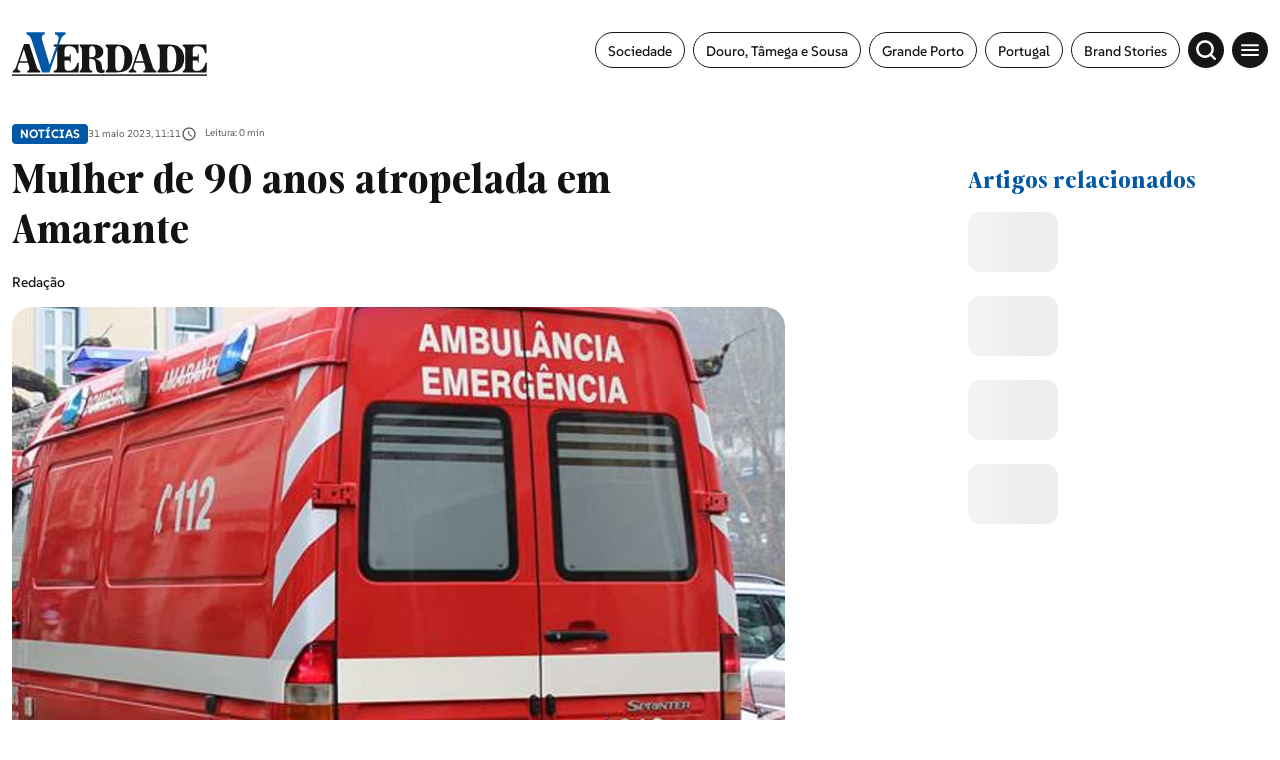

--- FILE ---
content_type: application/javascript
request_url: https://averdade.com/js/date.chunk.js?id=35cd1edf82bb237a
body_size: 173
content:
"use strict";(self.webpackChunk=self.webpackChunk||[]).push([[7531],{5686:(t,e,n)=>{n.r(e),n.d(e,{default:()=>s});const a={props:{value:{type:String,default:""},format:{type:String,default:""}},data:function(){return{date:"",dateFnsObject:null}},watch:{value:function(t,e){this.dateFnsObject&&this.value&&(this.date=this.dateFnsObject.format(new Date(this.value),this.format))}},mounted:function(){var t=this;n.e(5853).then(n.bind(n,5071)).then((function(e){t.dateFnsObject=e.dateFnsObject,t.dateFnsObject.locale(e.dateFnsObject._locale),t.value&&(t.dateFnsObject.locale(t.dateFnsObject._locale),t.date=t.dateFnsObject.format(new Date(t.value),t.format))}))}};const s=(0,n(4486).A)(a,(function(){var t=this,e=t._self._c;return t.dateFnsObject?e("span",[t._v(t._s(t.date))]):t._e()}),[],!1,null,null,null).exports},4486:(t,e,n)=>{function a(t,e,n,a,s,o,r,i){var c,d="function"==typeof t?t.options:t;if(e&&(d.render=e,d.staticRenderFns=n,d._compiled=!0),a&&(d.functional=!0),o&&(d._scopeId="data-v-"+o),r?(c=function(t){(t=t||this.$vnode&&this.$vnode.ssrContext||this.parent&&this.parent.$vnode&&this.parent.$vnode.ssrContext)||"undefined"==typeof __VUE_SSR_CONTEXT__||(t=__VUE_SSR_CONTEXT__),s&&s.call(this,t),t&&t._registeredComponents&&t._registeredComponents.add(r)},d._ssrRegister=c):s&&(c=i?function(){s.call(this,(d.functional?this.parent:this).$root.$options.shadowRoot)}:s),c)if(d.functional){d._injectStyles=c;var l=d.render;d.render=function(t,e){return c.call(e),l(t,e)}}else{var u=d.beforeCreate;d.beforeCreate=u?[].concat(u,c):[c]}return{exports:t,options:d}}n.d(e,{A:()=>a})}}]);

--- FILE ---
content_type: application/javascript; charset=utf-8
request_url: https://fundingchoicesmessages.google.com/f/AGSKWxXHgz433PLfSjeQvhGmvQZIDvvqVvnHXKfjZ15jpkZbcLddYr2JJX0l0QuioYng8HjQPcqF7wmiE5Li7F1ZoP1D1GgLa4sK8kvigjjeGQ5dy_GIxskWM4Y8kEaBLEErZhB9CieIjMJhgn9NPabOLC7pJTNWvPaK7-0P82_4RyHrMrAxsxGtnKWmBEAz/_/yahoo_overture./footer_ads_/insertAd./ad_onclick.-2/ads/
body_size: -1291
content:
window['956827f4-1558-42a3-b0b4-16e888bfbe04'] = true;

--- FILE ---
content_type: application/javascript
request_url: https://averdade.com/js/s001.chunk.js?id=b4239b8e5d932e1b
body_size: 3491
content:
"use strict";(self.webpackChunk=self.webpackChunk||[]).push([[4363],{3760:(t,e,n)=>{n.r(e),n.d(e,{default:()=>p});var r=n(2893);"undefined"!=typeof globalThis?globalThis:"undefined"!=typeof window?window:void 0!==n.g?n.g:"undefined"!=typeof self&&self;var i,o,s,a=(i=function(t,e){"undefined"!=typeof self&&self,t.exports=function(t){var e={};function n(r){if(e[r])return e[r].exports;var i=e[r]={i:r,l:!1,exports:{}};return t[r].call(i.exports,i,i.exports,n),i.l=!0,i.exports}return n.m=t,n.c=e,n.d=function(t,e,r){n.o(t,e)||Object.defineProperty(t,e,{enumerable:!0,get:r})},n.r=function(t){"undefined"!=typeof Symbol&&Symbol.toStringTag&&Object.defineProperty(t,Symbol.toStringTag,{value:"Module"}),Object.defineProperty(t,"__esModule",{value:!0})},n.t=function(t,e){if(1&e&&(t=n(t)),8&e)return t;if(4&e&&"object"==typeof t&&t&&t.__esModule)return t;var r=Object.create(null);if(n.r(r),Object.defineProperty(r,"default",{enumerable:!0,value:t}),2&e&&"string"!=typeof t)for(var i in t)n.d(r,i,function(e){return t[e]}.bind(null,i));return r},n.n=function(t){var e=t&&t.__esModule?function(){return t.default}:function(){return t};return n.d(e,"a",e),e},n.o=function(t,e){return Object.prototype.hasOwnProperty.call(t,e)},n.p="",n(n.s=0)}([function(t,e,n){t.exports=n(1)},function(t,e,n){n.r(e),n.d(e,"ShareNetwork",(function(){return o}));var r={baidu:"http://cang.baidu.com/do/add?iu=@u&it=@t",buffer:"https://bufferapp.com/add?text=@t&url=@u",email:"mailto:?subject=@t&body=@u%0D%0A@d",evernote:"https://www.evernote.com/clip.action?url=@u&title=@t",facebook:"https://www.facebook.com/sharer/sharer.php?u=@u&title=@t&description=@d&quote=@q&hashtag=@h",flipboard:"https://share.flipboard.com/bookmarklet/popout?v=2&url=@u&title=@t",hackernews:"https://news.ycombinator.com/submitlink?u=@u&t=@t",instapaper:"http://www.instapaper.com/edit?url=@u&title=@t&description=@d",line:"http://line.me/R/msg/text/?@t%0D%0A@u%0D%0A@d",linkedin:"https://www.linkedin.com/sharing/share-offsite/?url=@u",messenger:"fb-messenger://share/?link=@u",odnoklassniki:"https://connect.ok.ru/dk?st.cmd=WidgetSharePreview&st.shareUrl=@u&st.comments=@t",pinterest:"https://pinterest.com/pin/create/button/?url=@u&media=@m&description=@t",pocket:"https://getpocket.com/save?url=@u&title=@t",quora:"https://www.quora.com/share?url=@u&title=@t",reddit:"https://www.reddit.com/submit?url=@u&title=@t",skype:"https://web.skype.com/share?url=@t%0D%0A@u%0D%0A@d",sms:"sms:?body=@t%0D%0A@u%0D%0A@d",stumbleupon:"https://www.stumbleupon.com/submit?url=@u&title=@t",telegram:"https://t.me/share/url?url=@u&text=@t%0D%0A@d",tumblr:"https://www.tumblr.com/share/link?url=@u&name=@t&description=@d",twitter:"https://twitter.com/intent/tweet?text=@t&url=@u&hashtags=@h@tu",viber:"viber://forward?text=@t%0D%0A@u%0D%0A@d",vk:"https://vk.com/share.php?url=@u&title=@t&description=@d&image=@m&noparse=true",weibo:"http://service.weibo.com/share/share.php?url=@u&title=@t&pic=@m",whatsapp:"https://api.whatsapp.com/send?text=@t%0D%0A@u%0D%0A@d",wordpress:"https://wordpress.com/press-this.php?u=@u&t=@t&s=@d&i=@m",xing:"https://www.xing.com/social/share/spi?op=share&url=@u&title=@t",yammer:"https://www.yammer.com/messages/new?login=true&status=@t%0D%0A@u%0D%0A@d"},i="undefined"!=typeof window?window:null,o={name:"ShareNetwork",props:{network:{type:String,required:!0},url:{type:String,required:!0},title:{type:String,required:!0},description:{type:String,default:""},quote:{type:String,default:""},hashtags:{type:String,default:""},twitterUser:{type:String,default:""},media:{type:String,default:""},tag:{type:String,default:"a"},popup:{type:Object,default:function(){return{width:626,height:436}}}},data:function(){return{popupTop:0,popupLeft:0,popupWindow:void 0,popupInterval:null}},computed:{networks:function(){return this.$SocialSharing?this.$SocialSharing.options.networks:r},key:function(){return this.network.toLowerCase()},rawLink:function(){var t=navigator.userAgent.toLowerCase();return"sms"===this.key&&(t.indexOf("iphone")>-1||t.indexOf("ipad")>-1)?this.networks[this.key].replace(":?",":&"):this.networks[this.key]},shareLink:function(){var t=this.rawLink;return"twitter"===this.key&&(this.hashtags.length||(t=t.replace("&hashtags=@h","")),this.twitterUser.length||(t=t.replace("@tu",""))),t.replace(/@tu/g,"&via="+encodeURIComponent(this.twitterUser)).replace(/@u/g,encodeURIComponent(this.url)).replace(/@t/g,encodeURIComponent(this.title)).replace(/@d/g,encodeURIComponent(this.description)).replace(/@q/g,encodeURIComponent(this.quote)).replace(/@h/g,this.encodedHashtags).replace(/@m/g,encodeURIComponent(this.media))},encodedHashtags:function(){return"facebook"===this.key&&this.hashtags.length?"%23"+this.hashtags.split(",")[0]:this.hashtags}},render:function(t){var e=this;if(!this.networks.hasOwnProperty(this.key))throw new Error("Network "+this.key+" does not exist");var n={class:"share-network-"+this.key,on:{click:function(){return e["http"===e.rawLink.substring(0,4)?"share":"touch"]()}}};return"a"===this.tag&&(n.attrs={href:"javascript:void(0)"}),t(this.tag,n,this.$slots.default)},methods:{resizePopup:function(){var t=i.innerWidth||document.documentElement.clientWidth||i.screenX,e=i.innerHeight||document.documentElement.clientHeight||i.screenY,n=t/i.screen.availWidth;this.popupLeft=(t-this.popup.width)/2/n+(void 0!==i.screenLeft?i.screenLeft:i.screenX),this.popupTop=(e-this.popup.height)/2/n+(void 0!==i.screenTop?i.screenTop:i.screenY)},share:function(){var t=this;this.resizePopup(),this.popupWindow&&this.popupInterval&&(clearInterval(this.popupInterval),this.popupWindow.close(),this.emit("change")),this.popupWindow=i.open(this.shareLink,"sharer-"+this.key,",height="+this.popup.height+",width="+this.popup.width+",left="+this.popupLeft+",top="+this.popupTop+",screenX="+this.popupLeft+",screenY="+this.popupTop),this.popupWindow&&(this.popupWindow.focus(),this.popupInterval=setInterval((function(){t.popupWindow&&!t.popupWindow.closed||(clearInterval(t.popupInterval),t.popupWindow=null,t.emit("close"))}),500),this.emit("open"))},touch:function(){window.open(this.shareLink,"_blank"),this.emit("open")},emit:function(t){this.$root.$emit("share_network_"+t,this.key,this.url),this.$emit(t,this.key,this.url)}}};e.default={install:function(t,e){t.component(o.name,o),t.prototype.$SocialSharing={options:{networks:e&&e.hasOwnProperty("networks")?Object.assign(r,e.networks):r}}}}}])},i(s={path:o,exports:{},require:function(t,e){return function(){throw new Error("Dynamic requires are not currently supported by @rollup/plugin-commonjs")}(null==e&&s.path)}},s.exports),s.exports);function u(t,e,n,r,i,o,s,a,u,p){"boolean"!=typeof s&&(u=a,a=s,s=!1);const l="function"==typeof n?n.options:n;let c;if(t&&t.render&&(l.render=t.render,l.staticRenderFns=t.staticRenderFns,l._compiled=!0,i&&(l.functional=!0)),r&&(l._scopeId=r),o?(c=function(t){(t=t||this.$vnode&&this.$vnode.ssrContext||this.parent&&this.parent.$vnode&&this.parent.$vnode.ssrContext)||"undefined"==typeof __VUE_SSR_CONTEXT__||(t=__VUE_SSR_CONTEXT__),e&&e.call(this,u(t)),t&&t._registeredComponents&&t._registeredComponents.add(o)},l._ssrRegister=c):e&&(c=s?function(t){e.call(this,p(t,this.$root.$options.shadowRoot))}:function(t){e.call(this,a(t))}),c)if(l.functional){const t=l.render;l.render=function(e,n){return c.call(n),t(e,n)}}else{const t=l.beforeCreate;l.beforeCreate=t?[].concat(t,c):[c]}return n}r.default.use(a),r.default.use(a,{networks:{fakeblock:"https://fakeblock.com/share?url=@share_url&title=@title"}});var p=u({render:function(){var t=this,e=t.$createElement,n=t._self._c||e;return n("div",{class:t.grid},[n("div",{class:"share-wrapper "+t.orientation+" corners-"+t.corners+" "+(t.wrap?"flex-wrap":"flex-nowrap")},[t._l(t.data.networks,(function(e){return["link"==e.network?[n("div",{key:e.network,staticClass:"social-link share-network-link",attrs:{id:"link"},on:{click:function(e){return e.preventDefault(),t.copylink()}}},[n("span",{staticClass:"accent"},[n("svg",{attrs:{"aria-hidden":"true",focusable:"false"}},[n("use",{attrs:{href:"#icon-"+e.icon}})])]),t._v(" "),n("pre",[t._v(t._s(t.copy_message))])])]:"plus"==e.network?[t.hasNavigatorShare?n("div",{key:e.network,staticClass:"social-link share-network-plus",attrs:{id:"plus"},on:{click:function(e){return e.preventDefault(),t.share()}}},[n("span",{staticClass:"accent"},[n("svg",{attrs:{"aria-hidden":"true",focusable:"false"}},[n("use",{attrs:{href:"#icon-"+e.icon}})])])]):t._e()]:[n("ShareNetwork",{key:e.network,staticClass:"social-link",attrs:{network:e.network,url:t.share_url,title:t.title,description:t.description}},[n("span",{class:t.background},[n("svg",{attrs:{"aria-hidden":"true",focusable:"false"}},[n("use",{attrs:{href:"#icon-"+e.icon}})]),t._v(" "),t.name?n("div",[t._v(t._s(e.name))]):t._e()])])]]}))],2)])},staticRenderFns:[]},undefined,r.default.extend({name:"S001",props:{iso:{type:String,default:"pt"},target:{type:String,default:""},title:{type:String,default:"Post Name"},description:{type:String,default:"Post Description"},grid:{type:String,default:"sk-1"},data:{type:Object,required:!0,default:{}},theme:{type:String,default:"light",validator:function(t){return-1!==["light","dark"].indexOf(t)}},loading:{type:Boolean,default:!0},name:{type:Boolean,default:!1},orientation:{type:String,default:"horizontal",validator:function(t){return-1!==["horizontal","vertical"].indexOf(t)}},corners:{type:String,default:"square",validator:function(t){return-1!==["square","rounded","circle"].indexOf(t)}},wrap:{type:Boolean,default:!0},url:{type:String,default:""},background:{type:String,default:"accent",validator:function(t){return-1!==["accent","secondary","neutral"].indexOf(t)}},message:{type:String,default:"Text copied to clipboard"}},data:function(){return{oir_sk320:"?w=552&q=90",oir_sk576:"?w=744&q=90",oir_sk768:"?w=484&q=90",oir_sk992:"?w=708&q=90",oir_sk1440:"?w=648&q=90",oir_sk2400:"?w=1076&q=90",error:!1,placeholder:"/src/assets/img-placeholder-1.1.png",share_url:"",hasNavigatorShare:!0,copy_message:""}},methods:{copylink:function(){var t=this,e=document.getElementById("link");null!=e&&e.addEventListener("click",(function(e){e.preventDefault(),navigator.clipboard&&navigator.clipboard.writeText(t.share_url).then((function(){t.copy_message=t.message,setTimeout((function(){t.copy_message=""}),5e3)}),(function(t){console.error("Could not copy text: ",t)}))}))},share:function(){var t=this,e=document.getElementById("plus");null!=e&&e.addEventListener("click",(function(e){e.preventDefault(),navigator.share&&navigator.share({url:"".concat(window.location.protocol,"//").concat(window.location.hostname).concat(t.url),title:t.title})}))}},created:function(){navigator.share||(this.hasNavigatorShare=!1),""===this.url?this.share_url=window.location.href:this.share_url="".concat(window.location.protocol,"//").concat(window.location.hostname).concat(this.url)}}),undefined,false,undefined,!1,void 0,void 0,void 0)}}]);